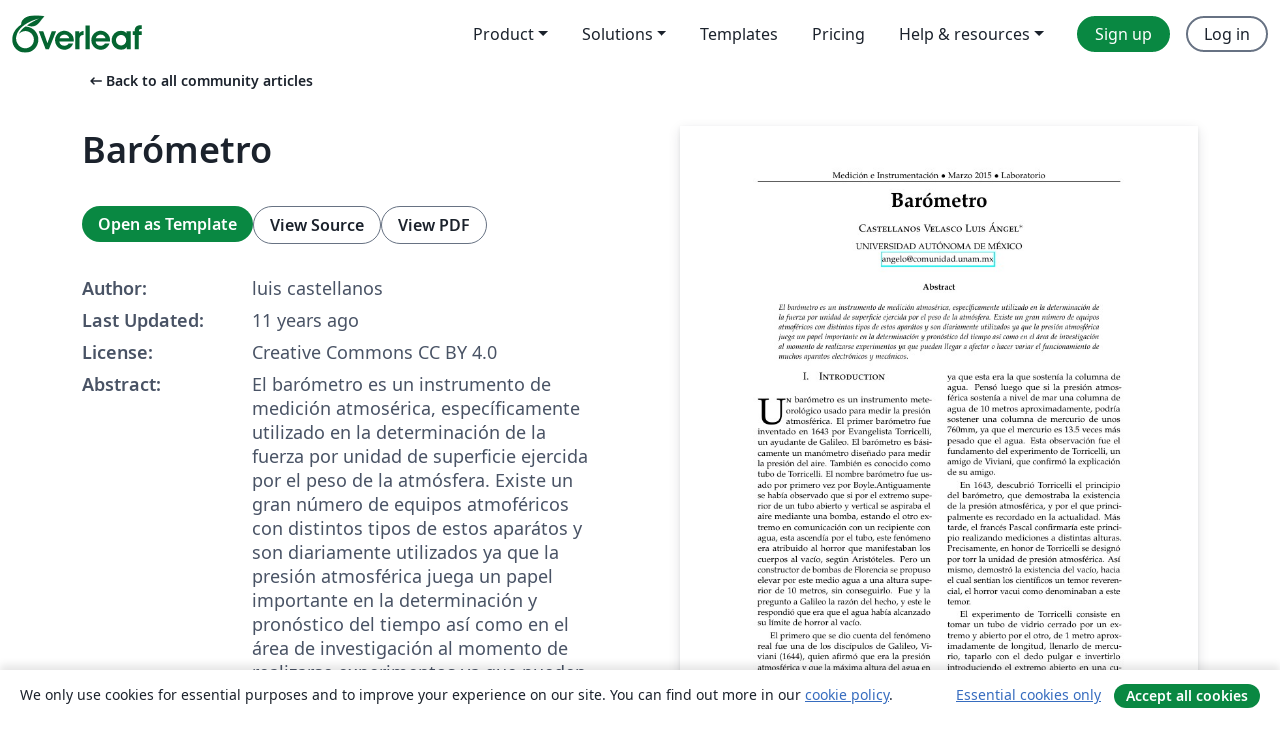

--- FILE ---
content_type: text/html; charset=utf-8
request_url: https://www.overleaf.com/articles/barometro/jbfzcgkbpkrh
body_size: 17669
content:
<!DOCTYPE html><html lang="en"><head><title translate="no">Barómetro - Overleaf, Online LaTeX Editor</title><meta name="twitter:title" content="Barómetro"><meta name="og:title" content="Barómetro"><meta name="description" content="El barómetro es un instrumento de medición atmosérica, específicamente utilizado en la determinación de la fuerza por unidad de superficie ejercida por el pe..."><meta itemprop="description" content="El barómetro es un instrumento de medición atmosérica, específicamente utilizado en la determinación de la fuerza por unidad de superficie ejercida por el pe..."><meta itemprop="image" content="https://writelatex.s3.amazonaws.com/published_ver/1658.jpeg?X-Amz-Expires=14400&amp;X-Amz-Date=20260114T175159Z&amp;X-Amz-Algorithm=AWS4-HMAC-SHA256&amp;X-Amz-Credential=AKIAWJBOALPNFPV7PVH5/20260114/us-east-1/s3/aws4_request&amp;X-Amz-SignedHeaders=host&amp;X-Amz-Signature=c461834c0f55dbfd62f0e98fc02389115a30fb20c502cf8214bbde9582bfaa8b"><meta name="image" content="https://writelatex.s3.amazonaws.com/published_ver/1658.jpeg?X-Amz-Expires=14400&amp;X-Amz-Date=20260114T175159Z&amp;X-Amz-Algorithm=AWS4-HMAC-SHA256&amp;X-Amz-Credential=AKIAWJBOALPNFPV7PVH5/20260114/us-east-1/s3/aws4_request&amp;X-Amz-SignedHeaders=host&amp;X-Amz-Signature=c461834c0f55dbfd62f0e98fc02389115a30fb20c502cf8214bbde9582bfaa8b"><meta itemprop="name" content="Overleaf, the Online LaTeX Editor"><meta name="twitter:card" content="summary"><meta name="twitter:site" content="@overleaf"><meta name="twitter:description" content="An online LaTeX editor that’s easy to use. No installation, real-time collaboration, version control, hundreds of LaTeX templates, and more."><meta name="twitter:image" content="https://cdn.overleaf.com/img/ol-brand/overleaf_og_logo.png"><meta property="fb:app_id" content="400474170024644"><meta property="og:description" content="An online LaTeX editor that’s easy to use. No installation, real-time collaboration, version control, hundreds of LaTeX templates, and more."><meta property="og:image" content="https://cdn.overleaf.com/img/ol-brand/overleaf_og_logo.png"><meta property="og:type" content="website"><meta name="viewport" content="width=device-width, initial-scale=1.0, user-scalable=yes"><link rel="icon" sizes="32x32" href="https://cdn.overleaf.com/favicon-32x32.png"><link rel="icon" sizes="16x16" href="https://cdn.overleaf.com/favicon-16x16.png"><link rel="icon" href="https://cdn.overleaf.com/favicon.svg" type="image/svg+xml"><link rel="apple-touch-icon" href="https://cdn.overleaf.com/apple-touch-icon.png"><link rel="mask-icon" href="https://cdn.overleaf.com/mask-favicon.svg" color="#046530"><link rel="canonical" href="https://www.overleaf.com/articles/barometro/jbfzcgkbpkrh"><link rel="manifest" href="https://cdn.overleaf.com/web.sitemanifest"><link rel="stylesheet" href="https://cdn.overleaf.com/stylesheets/main-style-9424680c3249e8ee7e0f.css" id="main-stylesheet"><link rel="alternate" href="https://www.overleaf.com/articles/barometro/jbfzcgkbpkrh" hreflang="en"><link rel="alternate" href="https://cs.overleaf.com/articles/barometro/jbfzcgkbpkrh" hreflang="cs"><link rel="alternate" href="https://es.overleaf.com/articles/barometro/jbfzcgkbpkrh" hreflang="es"><link rel="alternate" href="https://pt.overleaf.com/articles/barometro/jbfzcgkbpkrh" hreflang="pt"><link rel="alternate" href="https://fr.overleaf.com/articles/barometro/jbfzcgkbpkrh" hreflang="fr"><link rel="alternate" href="https://de.overleaf.com/articles/barometro/jbfzcgkbpkrh" hreflang="de"><link rel="alternate" href="https://sv.overleaf.com/articles/barometro/jbfzcgkbpkrh" hreflang="sv"><link rel="alternate" href="https://tr.overleaf.com/articles/barometro/jbfzcgkbpkrh" hreflang="tr"><link rel="alternate" href="https://it.overleaf.com/articles/barometro/jbfzcgkbpkrh" hreflang="it"><link rel="alternate" href="https://cn.overleaf.com/articles/barometro/jbfzcgkbpkrh" hreflang="zh-CN"><link rel="alternate" href="https://no.overleaf.com/articles/barometro/jbfzcgkbpkrh" hreflang="no"><link rel="alternate" href="https://ru.overleaf.com/articles/barometro/jbfzcgkbpkrh" hreflang="ru"><link rel="alternate" href="https://da.overleaf.com/articles/barometro/jbfzcgkbpkrh" hreflang="da"><link rel="alternate" href="https://ko.overleaf.com/articles/barometro/jbfzcgkbpkrh" hreflang="ko"><link rel="alternate" href="https://ja.overleaf.com/articles/barometro/jbfzcgkbpkrh" hreflang="ja"><link rel="preload" href="https://cdn.overleaf.com/js/en-json-ddc44f33ae7192a90d66.js" as="script" nonce="DO3cZwOiDHDY8TQg1REvGw=="><script type="text/javascript" nonce="DO3cZwOiDHDY8TQg1REvGw==" id="ga-loader" data-ga-token="UA-112092690-1" data-ga-token-v4="G-RV4YBCCCWJ" data-cookie-domain=".overleaf.com" data-session-analytics-id="993090a0-9900-41f2-97db-4ea71a9b98b7">var gaSettings = document.querySelector('#ga-loader').dataset;
var gaid = gaSettings.gaTokenV4;
var gaToken = gaSettings.gaToken;
var cookieDomain = gaSettings.cookieDomain;
var sessionAnalyticsId = gaSettings.sessionAnalyticsId;
if(gaid) {
    var additionalGaConfig = sessionAnalyticsId ? { 'user_id': sessionAnalyticsId } : {};
    window.dataLayer = window.dataLayer || [];
    function gtag(){
        dataLayer.push(arguments);
    }
    gtag('js', new Date());
    gtag('config', gaid, { 'anonymize_ip': true, ...additionalGaConfig });
}
if (gaToken) {
    window.ga = window.ga || function () {
        (window.ga.q = window.ga.q || []).push(arguments);
    }, window.ga.l = 1 * new Date();
}
var loadGA = window.olLoadGA = function() {
    if (gaid) {
        var s = document.createElement('script');
        s.setAttribute('async', 'async');
        s.setAttribute('src', 'https://www.googletagmanager.com/gtag/js?id=' + gaid);
        document.querySelector('head').append(s);
    } 
    if (gaToken) {
        (function(i,s,o,g,r,a,m){i['GoogleAnalyticsObject']=r;i[r]=i[r]||function(){
        (i[r].q=i[r].q||[]).push(arguments)},i[r].l=1*new Date();a=s.createElement(o),
        m=s.getElementsByTagName(o)[0];a.async=1;a.src=g;m.parentNode.insertBefore(a,m)
        })(window,document,'script','//www.google-analytics.com/analytics.js','ga');
        ga('create', gaToken, cookieDomain.replace(/^\./, ""));
        ga('set', 'anonymizeIp', true);
        if (sessionAnalyticsId) {
            ga('set', 'userId', sessionAnalyticsId);
        }
        ga('send', 'pageview');
    }
};
// Check if consent given (features/cookie-banner)
var oaCookie = document.cookie.split('; ').find(function(cookie) {
    return cookie.startsWith('oa=');
});
if(oaCookie) {
    var oaCookieValue = oaCookie.split('=')[1];
    if(oaCookieValue === '1') {
        loadGA();
    }
}
</script><meta name="ol-csrfToken" content="jXmdRJyE-9wnvGzHhrY9BwJ6RIQUn_D_Plxo"><meta name="ol-baseAssetPath" content="https://cdn.overleaf.com/"><meta name="ol-mathJaxPath" content="/js/libs/mathjax-3.2.2/es5/tex-svg-full.js"><meta name="ol-dictionariesRoot" content="/js/dictionaries/0.0.3/"><meta name="ol-usersEmail" content=""><meta name="ol-ab" data-type="json" content="{}"><meta name="ol-user_id"><meta name="ol-i18n" data-type="json" content="{&quot;currentLangCode&quot;:&quot;en&quot;}"><meta name="ol-ExposedSettings" data-type="json" content="{&quot;isOverleaf&quot;:true,&quot;appName&quot;:&quot;Overleaf&quot;,&quot;adminEmail&quot;:&quot;support@overleaf.com&quot;,&quot;dropboxAppName&quot;:&quot;Overleaf&quot;,&quot;ieeeBrandId&quot;:15,&quot;hasAffiliationsFeature&quot;:true,&quot;hasSamlFeature&quot;:true,&quot;samlInitPath&quot;:&quot;/saml/ukamf/init&quot;,&quot;hasLinkUrlFeature&quot;:true,&quot;hasLinkedProjectFileFeature&quot;:true,&quot;hasLinkedProjectOutputFileFeature&quot;:true,&quot;siteUrl&quot;:&quot;https://www.overleaf.com&quot;,&quot;emailConfirmationDisabled&quot;:false,&quot;maxEntitiesPerProject&quot;:2000,&quot;maxUploadSize&quot;:52428800,&quot;projectUploadTimeout&quot;:120000,&quot;recaptchaSiteKey&quot;:&quot;6LebiTwUAAAAAMuPyjA4pDA4jxPxPe2K9_ndL74Q&quot;,&quot;recaptchaDisabled&quot;:{&quot;invite&quot;:true,&quot;login&quot;:false,&quot;passwordReset&quot;:false,&quot;register&quot;:false,&quot;addEmail&quot;:false},&quot;textExtensions&quot;:[&quot;tex&quot;,&quot;latex&quot;,&quot;sty&quot;,&quot;cls&quot;,&quot;bst&quot;,&quot;bib&quot;,&quot;bibtex&quot;,&quot;txt&quot;,&quot;tikz&quot;,&quot;mtx&quot;,&quot;rtex&quot;,&quot;md&quot;,&quot;asy&quot;,&quot;lbx&quot;,&quot;bbx&quot;,&quot;cbx&quot;,&quot;m&quot;,&quot;lco&quot;,&quot;dtx&quot;,&quot;ins&quot;,&quot;ist&quot;,&quot;def&quot;,&quot;clo&quot;,&quot;ldf&quot;,&quot;rmd&quot;,&quot;lua&quot;,&quot;gv&quot;,&quot;mf&quot;,&quot;yml&quot;,&quot;yaml&quot;,&quot;lhs&quot;,&quot;mk&quot;,&quot;xmpdata&quot;,&quot;cfg&quot;,&quot;rnw&quot;,&quot;ltx&quot;,&quot;inc&quot;],&quot;editableFilenames&quot;:[&quot;latexmkrc&quot;,&quot;.latexmkrc&quot;,&quot;makefile&quot;,&quot;gnumakefile&quot;],&quot;validRootDocExtensions&quot;:[&quot;tex&quot;,&quot;Rtex&quot;,&quot;ltx&quot;,&quot;Rnw&quot;],&quot;fileIgnorePattern&quot;:&quot;**/{{__MACOSX,.git,.texpadtmp,.R}{,/**},.!(latexmkrc),*.{dvi,aux,log,toc,out,pdfsync,synctex,synctex(busy),fdb_latexmk,fls,nlo,ind,glo,gls,glg,bbl,blg,doc,docx,gz,swp}}&quot;,&quot;sentryAllowedOriginRegex&quot;:&quot;^(https://[a-z]+\\\\.overleaf.com|https://cdn.overleaf.com|https://compiles.overleafusercontent.com)/&quot;,&quot;sentryDsn&quot;:&quot;https://4f0989f11cb54142a5c3d98b421b930a@app.getsentry.com/34706&quot;,&quot;sentryEnvironment&quot;:&quot;production&quot;,&quot;sentryRelease&quot;:&quot;2f36587557b6cbfbd8b6ba0ccfc49564dbcabf79&quot;,&quot;hotjarId&quot;:&quot;5148484&quot;,&quot;hotjarVersion&quot;:&quot;6&quot;,&quot;enableSubscriptions&quot;:true,&quot;gaToken&quot;:&quot;UA-112092690-1&quot;,&quot;gaTokenV4&quot;:&quot;G-RV4YBCCCWJ&quot;,&quot;propensityId&quot;:&quot;propensity-001384&quot;,&quot;cookieDomain&quot;:&quot;.overleaf.com&quot;,&quot;templateLinks&quot;:[{&quot;name&quot;:&quot;Journal articles&quot;,&quot;url&quot;:&quot;/gallery/tagged/academic-journal&quot;,&quot;trackingKey&quot;:&quot;academic-journal&quot;},{&quot;name&quot;:&quot;Books&quot;,&quot;url&quot;:&quot;/gallery/tagged/book&quot;,&quot;trackingKey&quot;:&quot;book&quot;},{&quot;name&quot;:&quot;Formal letters&quot;,&quot;url&quot;:&quot;/gallery/tagged/formal-letter&quot;,&quot;trackingKey&quot;:&quot;formal-letter&quot;},{&quot;name&quot;:&quot;Assignments&quot;,&quot;url&quot;:&quot;/gallery/tagged/homework&quot;,&quot;trackingKey&quot;:&quot;homework-assignment&quot;},{&quot;name&quot;:&quot;Posters&quot;,&quot;url&quot;:&quot;/gallery/tagged/poster&quot;,&quot;trackingKey&quot;:&quot;poster&quot;},{&quot;name&quot;:&quot;Presentations&quot;,&quot;url&quot;:&quot;/gallery/tagged/presentation&quot;,&quot;trackingKey&quot;:&quot;presentation&quot;},{&quot;name&quot;:&quot;Reports&quot;,&quot;url&quot;:&quot;/gallery/tagged/report&quot;,&quot;trackingKey&quot;:&quot;lab-report&quot;},{&quot;name&quot;:&quot;CVs and résumés&quot;,&quot;url&quot;:&quot;/gallery/tagged/cv&quot;,&quot;trackingKey&quot;:&quot;cv&quot;},{&quot;name&quot;:&quot;Theses&quot;,&quot;url&quot;:&quot;/gallery/tagged/thesis&quot;,&quot;trackingKey&quot;:&quot;thesis&quot;},{&quot;name&quot;:&quot;view_all&quot;,&quot;url&quot;:&quot;/latex/templates&quot;,&quot;trackingKey&quot;:&quot;view-all&quot;}],&quot;labsEnabled&quot;:true,&quot;wikiEnabled&quot;:true,&quot;templatesEnabled&quot;:true,&quot;cioWriteKey&quot;:&quot;2530db5896ec00db632a&quot;,&quot;cioSiteId&quot;:&quot;6420c27bb72163938e7d&quot;,&quot;linkedInInsightsPartnerId&quot;:&quot;7472905&quot;}"><meta name="ol-splitTestVariants" data-type="json" content="{&quot;hotjar-marketing&quot;:&quot;default&quot;}"><meta name="ol-splitTestInfo" data-type="json" content="{&quot;hotjar-marketing&quot;:{&quot;phase&quot;:&quot;release&quot;,&quot;badgeInfo&quot;:{&quot;tooltipText&quot;:&quot;&quot;,&quot;url&quot;:&quot;&quot;}}}"><meta name="ol-algolia" data-type="json" content="{&quot;appId&quot;:&quot;SK53GL4JLY&quot;,&quot;apiKey&quot;:&quot;9ac63d917afab223adbd2cd09ad0eb17&quot;,&quot;indexes&quot;:{&quot;wiki&quot;:&quot;learn-wiki&quot;,&quot;gallery&quot;:&quot;gallery-production&quot;}}"><meta name="ol-isManagedAccount" data-type="boolean"><meta name="ol-shouldLoadHotjar" data-type="boolean"></head><body class="website-redesign" data-theme="default"><a class="skip-to-content" href="#main-content">Skip to content</a><nav class="navbar navbar-default navbar-main navbar-expand-lg website-redesign-navbar" aria-label="Primary"><div class="container-fluid navbar-container"><div class="navbar-header"><a class="navbar-brand" href="/" aria-label="Overleaf"><div class="navbar-logo"></div></a></div><button class="navbar-toggler collapsed" id="navbar-toggle-btn" type="button" data-bs-toggle="collapse" data-bs-target="#navbar-main-collapse" aria-controls="navbar-main-collapse" aria-expanded="false" aria-label="Toggle Navigation"><span class="material-symbols" aria-hidden="true" translate="no">menu</span></button><div class="navbar-collapse collapse" id="navbar-main-collapse"><ul class="nav navbar-nav navbar-right ms-auto" role="menubar"><!-- loop over header_extras--><li class="dropdown subdued" role="none"><button class="dropdown-toggle" aria-haspopup="true" aria-expanded="false" data-bs-toggle="dropdown" role="menuitem" event-tracking="menu-expand" event-tracking-mb="true" event-tracking-trigger="click" event-segmentation="{&quot;item&quot;:&quot;product&quot;,&quot;location&quot;:&quot;top-menu&quot;}">Product</button><ul class="dropdown-menu dropdown-menu-end" role="menu"><li role="none"><a class="dropdown-item" role="menuitem" href="/about/features-overview" event-tracking="menu-click" event-tracking-mb="true" event-tracking-trigger="click" event-segmentation='{"item":"premium-features","location":"top-menu"}'>Features</a></li><li role="none"><a class="dropdown-item" role="menuitem" href="/about/ai-features" event-tracking="menu-click" event-tracking-mb="true" event-tracking-trigger="click" event-segmentation='{"item":"ai-features","location":"top-menu"}'>AI</a></li></ul></li><li class="dropdown subdued" role="none"><button class="dropdown-toggle" aria-haspopup="true" aria-expanded="false" data-bs-toggle="dropdown" role="menuitem" event-tracking="menu-expand" event-tracking-mb="true" event-tracking-trigger="click" event-segmentation="{&quot;item&quot;:&quot;solutions&quot;,&quot;location&quot;:&quot;top-menu&quot;}">Solutions</button><ul class="dropdown-menu dropdown-menu-end" role="menu"><li role="none"><a class="dropdown-item" role="menuitem" href="/for/enterprises" event-tracking="menu-click" event-tracking-mb="true" event-tracking-trigger="click" event-segmentation='{"item":"enterprises","location":"top-menu"}'>For business</a></li><li role="none"><a class="dropdown-item" role="menuitem" href="/for/universities" event-tracking="menu-click" event-tracking-mb="true" event-tracking-trigger="click" event-segmentation='{"item":"universities","location":"top-menu"}'>For universities</a></li><li role="none"><a class="dropdown-item" role="menuitem" href="/for/government" event-tracking="menu-click" event-tracking-mb="true" event-tracking-trigger="click" event-segmentation='{"item":"government","location":"top-menu"}'>For government</a></li><li role="none"><a class="dropdown-item" role="menuitem" href="/for/publishers" event-tracking="menu-click" event-tracking-mb="true" event-tracking-trigger="click" event-segmentation='{"item":"publishers","location":"top-menu"}'>For publishers</a></li><li role="none"><a class="dropdown-item" role="menuitem" href="/about/customer-stories" event-tracking="menu-click" event-tracking-mb="true" event-tracking-trigger="click" event-segmentation='{"item":"customer-stories","location":"top-menu"}'>Customer stories</a></li></ul></li><li class="subdued" role="none"><a class="nav-link subdued" role="menuitem" href="/latex/templates" event-tracking="menu-click" event-tracking-mb="true" event-tracking-trigger="click" event-segmentation='{"item":"templates","location":"top-menu"}'>Templates</a></li><li class="subdued" role="none"><a class="nav-link subdued" role="menuitem" href="/user/subscription/plans" event-tracking="menu-click" event-tracking-mb="true" event-tracking-trigger="click" event-segmentation='{"item":"pricing","location":"top-menu"}'>Pricing</a></li><li class="dropdown subdued nav-item-help" role="none"><button class="dropdown-toggle" aria-haspopup="true" aria-expanded="false" data-bs-toggle="dropdown" role="menuitem" event-tracking="menu-expand" event-tracking-mb="true" event-tracking-trigger="click" event-segmentation="{&quot;item&quot;:&quot;help-and-resources&quot;,&quot;location&quot;:&quot;top-menu&quot;}">Help & resources</button><ul class="dropdown-menu dropdown-menu-end" role="menu"><li role="none"><a class="dropdown-item" role="menuitem" href="/learn" event-tracking="menu-click" event-tracking-mb="true" event-tracking-trigger="click" event-segmentation='{"item":"learn","location":"top-menu"}'>Documentation</a></li><li role="none"><a class="dropdown-item" role="menuitem" href="/for/community/resources" event-tracking="menu-click" event-tracking-mb="true" event-tracking-trigger="click" event-segmentation='{"item":"help-guides","location":"top-menu"}'>Help guides</a></li><li role="none"><a class="dropdown-item" role="menuitem" href="/about/why-latex" event-tracking="menu-click" event-tracking-mb="true" event-tracking-trigger="click" event-segmentation='{"item":"why-latex","location":"top-menu"}'>Why LaTeX?</a></li><li role="none"><a class="dropdown-item" role="menuitem" href="/blog" event-tracking="menu-click" event-tracking-mb="true" event-tracking-trigger="click" event-segmentation='{"item":"blog","location":"top-menu"}'>Blog</a></li><li role="none"><a class="dropdown-item" role="menuitem" data-ol-open-contact-form-modal="contact-us" data-bs-target="#contactUsModal" href data-bs-toggle="modal" event-tracking="menu-click" event-tracking-mb="true" event-tracking-trigger="click" event-segmentation='{"item":"contact","location":"top-menu"}'><span>Contact us</span></a></li></ul></li><!-- logged out--><!-- register link--><li class="primary" role="none"><a class="nav-link" role="menuitem" href="/register" event-tracking="menu-click" event-tracking-action="clicked" event-tracking-trigger="click" event-tracking-mb="true" event-segmentation='{"page":"/articles/barometro/jbfzcgkbpkrh","item":"register","location":"top-menu"}'>Sign up</a></li><!-- login link--><li role="none"><a class="nav-link" role="menuitem" href="/login" event-tracking="menu-click" event-tracking-action="clicked" event-tracking-trigger="click" event-tracking-mb="true" event-segmentation='{"page":"/articles/barometro/jbfzcgkbpkrh","item":"login","location":"top-menu"}'>Log in</a></li><!-- projects link and account menu--></ul></div></div></nav><main class="gallery content content-page" id="main-content"><div class="container"><div class="row previous-page-link-container"><div class="col-lg-6"><a class="previous-page-link" href="/articles"><span class="material-symbols material-symbols-rounded" aria-hidden="true" translate="no">arrow_left_alt</span>Back to all community articles</a></div></div><div class="row"><div class="col-md-6 template-item-left-section"><div class="row"><div class="col-md-12"><div class="gallery-item-title"><h1 class="h2">Barómetro</h1></div></div></div><div class="row cta-links-container"><div class="col-md-12 cta-links"><a class="btn btn-primary cta-link" href="/project/new/template/1658?id=2450119&amp;mainFile=article_2.tex&amp;templateName=Bar%C3%B3metro&amp;texImage=texlive-full%3A2025.1" event-tracking-mb="true" event-tracking="gallery-open-template" event-tracking-trigger="click">Open as Template</a><button class="btn btn-secondary cta-link" data-bs-toggle="modal" data-bs-target="#modalViewSource" event-tracking-mb="true" event-tracking="gallery-view-source" event-tracking-trigger="click">View Source</button><a class="btn btn-secondary cta-link" href="/articles/barometro/jbfzcgkbpkrh.pdf" target="_blank" event-tracking-mb="true" event-tracking="gallery-download-pdf" event-tracking-trigger="click">View PDF</a></div></div><div class="template-details-container"><div class="template-detail"><div><b>Author:</b></div><div>luis castellanos</div></div><div class="template-detail"><div><b>Last Updated:</b></div><div><span data-bs-toggle="tooltip" data-bs-placement="bottom" data-timestamp-for-title="1427536406">11 years ago</span></div></div><div class="template-detail"><div><b>License:</b></div><div>Creative Commons CC BY 4.0</div></div><div class="template-detail"><div><b>Abstract:</b></div><div class="gallery-abstract" data-ol-mathjax>El barómetro es un instrumento de medición atmosérica, específicamente utilizado en la determinación de la fuerza por unidad de superficie ejercida por el peso de la atmósfera. Existe un gran número de equipos atmoféricos con distintos tipos de estos aparátos y son diariamente utilizados ya que la presión atmosférica juega un papel importante en la determinación y pronóstico del tiempo así como en el área de investigación al momento de realizarse experimentos ya que pueden llegar a afectar o hacer variar el funcionamiento de muchos aparatos electrónicos y mecánicos.</div></div><div class="template-detail tags"><div><b>Tags:</b></div><div><div class="badge-link-list"><a class="badge-link badge-link-light" href="/gallery/tagged/physics"><span class="badge text-dark bg-light"><span class="badge-content" data-badge-tooltip data-bs-placement="bottom" data-bs-title="Physics">Physics</span></span></a><a class="badge-link badge-link-light" href="/gallery/tagged/spanish"><span class="badge text-dark bg-light"><span class="badge-content" data-badge-tooltip data-bs-placement="bottom" data-bs-title="Spanish">Spanish</span></span></a><a class="badge-link badge-link-light" href="/gallery/tagged/twocolumn"><span class="badge text-dark bg-light"><span class="badge-content" data-badge-tooltip data-bs-placement="bottom" data-bs-title="Two-column">Two-column</span></span></a><a class="badge-link badge-link-light" href="/gallery/tagged/unam"><span class="badge text-dark bg-light"><span class="badge-content" data-badge-tooltip data-bs-placement="bottom" data-bs-title="Universidad Nacional Autónoma de México">Universidad Nacional Autónoma de México</span></span></a></div></div></div></div></div><div class="col-md-6 template-item-right-section"><div class="entry"><div class="row"><div class="col-md-12"><div class="gallery-large-pdf-preview"><img src="https://writelatex.s3.amazonaws.com/published_ver/1658.jpeg?X-Amz-Expires=14400&amp;X-Amz-Date=20260114T175159Z&amp;X-Amz-Algorithm=AWS4-HMAC-SHA256&amp;X-Amz-Credential=AKIAWJBOALPNFPV7PVH5/20260114/us-east-1/s3/aws4_request&amp;X-Amz-SignedHeaders=host&amp;X-Amz-Signature=c461834c0f55dbfd62f0e98fc02389115a30fb20c502cf8214bbde9582bfaa8b" alt="Barómetro"></div></div></div></div></div></div><div class="row section-row"><div class="col-md-12"><div class="begin-now-card"><div class="card card-pattern"><div class="card-body"><p class="dm-mono"><span class="font-size-display-xs"><span class="text-purple-bright">\begin</span><wbr><span class="text-green-bright">{</span><span>now</span><span class="text-green-bright">}</span></span></p><p>Discover why over 20 million people worldwide trust Overleaf with their work.</p><p class="card-links"><a class="btn btn-primary card-link" href="/register">Sign up for free</a><a class="btn card-link btn-secondary" href="/user/subscription/plans">Explore all plans</a></p></div></div></div></div></div></div></main><div class="modal fade" id="modalViewSource" tabindex="-1" role="dialog" aria-labelledby="modalViewSourceTitle" aria-hidden="true"><div class="modal-dialog" role="document"><div class="modal-content"><div class="modal-header"><h3 class="modal-title" id="modalViewSourceTitle">Source</h3><button class="btn-close" type="button" data-bs-dismiss="modal" aria-label="Close"></button></div><div class="modal-body"><pre><code>%%%%%%%%%%%%%%%%%%%%%%%%%%%%%%%%%%%%%%%%%
% Journal Article
% LaTeX Template
% Version 1.3 (9/9/13)
%
% This template has been downloaded from:
% http://www.LaTeXTemplates.com
%
% Original author:
% Frits Wenneker (http://www.howtotex.com)
%
% License:
% CC BY-NC-SA 3.0 (http://creativecommons.org/licenses/by-nc-sa/3.0/)
%
%%%%%%%%%%%%%%%%%%%%%%%%%%%%%%%%%%%%%%%%%

%----------------------------------------------------------------------------------------
%	PACKAGES AND OTHER DOCUMENT CONFIGURATIONS
%----------------------------------------------------------------------------------------

\documentclass[twoside]{article}

\usepackage{lipsum} % Package to generate dummy text throughout this template

\usepackage[sc]{mathpazo} % Use the Palatino font
\usepackage[T1]{fontenc} % Use 8-bit encoding that has 256 glyphs
\linespread{1.05} % Line spacing - Palatino needs more space between lines
\usepackage{microtype} % Slightly tweak font spacing for aesthetics

\usepackage[hmarginratio=1:1,top=32mm,columnsep=20pt]{geometry} % Document margins
\usepackage{multicol} % Used for the two-column layout of the document
\usepackage[hang, small,labelfont=bf,up,textfont=it,up]{caption} % Custom captions under/above floats in tables or figures
\usepackage{booktabs} % Horizontal rules in tables
\usepackage{float} % Required for tables and figures in the multi-column environment - they need to be placed in specific locations with the [H] (e.g. \begin{table}[H])
\usepackage{hyperref} % For hyperlinks in the PDF

\usepackage{lettrine} % The lettrine is the first enlarged letter at the beginning of the text
\usepackage{paralist} % Used for the compactitem environment which makes bullet points with less space between them

\usepackage{abstract} % Allows abstract customization
\renewcommand{\abstractnamefont}{\normalfont\bfseries} % Set the &quot;Abstract&quot; text to bold
\renewcommand{\abstracttextfont}{\normalfont\small\itshape} % Set the abstract itself to small italic text

\usepackage{titlesec} % Allows customization of titles
\usepackage[utf8]{inputenc}
\renewcommand\thesection{\Roman{section}} % Roman numerals for the sections
\renewcommand\thesubsection{\Roman{subsection}} % Roman numerals for subsections
\titleformat{\section}[block]{\large\scshape\centering}{\thesection.}{1em}{} % Change the look of the section titles
\titleformat{\subsection}[block]{\large}{\thesubsection.}{1em}{} % Change the look of the section titles

\usepackage{fancyhdr} % Headers and footers
\pagestyle{fancy} % All pages have headers and footers
\fancyhead{} % Blank out the default header
\fancyfoot{} % Blank out the default footer
\fancyhead[C]{Medición e Instrumentación $\bullet$ Marzo 2015 $\bullet$ Laboratorio} % Custom header text
\fancyfoot[RO,LE]{\thepage} % Custom footer text

%----------------------------------------------------------------------------------------
%	TITLE SECTION
%----------------------------------------------------------------------------------------

\title{\vspace{-15mm}\fontsize{24pt}{10pt}\selectfont\textbf{Barómetro}} % Article title 

\author{
\large
\textsc{Castellanos Velasco Luis Ángel}\thanks{Para enviar comentario y sugerencias sobre ésta investigación}\\[2mm] % Your name
\normalsize UNIVERSIDAD AUTÓNOMA DE MÉXICO \\ % Your institution
\normalsize \href{mailto:angelo@comunidad.unam.mx}{angelo@comunidad.unam.mx} % Your email address
\vspace{-5mm}
}
\date{}

%----------------------------------------------------------------------------------------

\begin{document}

\maketitle % Insert title

\thispagestyle{fancy} % All pages have headers and footers

%----------------------------------------------------------------------------------------
%	ABSTRACT
%----------------------------------------------------------------------------------------

\begin{abstract}

\noindent El barómetro es un instrumento de medición atmosérica, específicamente utilizado en la determinación de la fuerza por unidad de superficie ejercida por el peso de la atmósfera. Existe un gran número de equipos atmoféricos con distintos tipos de estos aparátos y son diariamente utilizados ya que la presión atmosférica juega un papel importante en la determinación y pronóstico del tiempo así como en el área de investigación al momento de realizarse experimentos ya que pueden llegar a afectar o hacer variar el funcionamiento de muchos aparatos electrónicos y mecánicos.

\end{abstract}

%----------------------------------------------------------------------------------------
%	ARTICLE CONTENTS
%----------------------------------------------------------------------------------------

\begin{multicols}{2} % Two-column layout throughout the main article text

\section{Introduction}

\lettrine[nindent=0em,lines=3]{U}n barómetro es un instrumento meteorológico usado para medir la presión atmosférica. El primer barómetro fue inventado en 1643 por Evangelista Torricelli, un ayudante de Galileo. El barómetro es básicamente un manómetro diseñado para medir la presión del aire. También es conocido como tubo de Torricelli. El nombre barómetro fue usado por primero vez por Boyle.Antiguamente se había observado que si por el extremo superior de un tubo abierto y vertical se aspiraba el aire mediante una bomba, estando el otro extremo en comunicación con un recipiente con agua, esta ascendía por el tubo, este fenómeno era atribuido al horror que manifestaban los cuerpos al vacío, según Aristóteles. Pero un constructor de bombas de Florencia se propuso elevar por este medio agua a una altura superior de 10 metros, sin conseguirlo. Fue y la pregunto a Galileo la razón del hecho, y este le respondió que era que el agua había alcanzado su límite de horror al vacío.


El primero que se dio cuenta del fenómeno real fue una de los discípulos de Galileo, Viviani (1644), quien afirmó que era la presión atmosférica y que la máxima altura del agua en un tubo vertical cerrado, suficientemente largo, y en cuya parte superior se hiciera vacío, debía exactamente medir la presión atmosférica, ya que esta era la que sostenía la columna de agua. Pensó luego que si la presión atmosférica sostenía a nivel de mar una columna de agua de 10 metros aproximadamente, podría sostener una columna de mercurio de unos 760mm, ya que el mercurio es 13.5 veces más pesado que el agua. Esta observación fue el fundamento del experimento de Torricelli, un amigo de Viviani, que confirmó la explicación de su amigo.

En 1643, descubrió Torricelli el principio del barómetro, que demostraba la existencia de la presión atmosférica, y por el que principalmente es recordado en la actualidad. Más tarde, el francés Pascal confirmaría este principio realizando mediciones a distintas alturas. Precisamente, en honor de Torricelli se designó por torr la unidad de presión atmosférica. Así mismo, demostró la existencia del vacío, hacia el cual sentían los científicos un temor reverencial, el horror vacui como denominaban a este temor.


El experimento de Torricelli consiste en tomar un tubo de vidrio cerrado por un extremo y abierto por el otro, de 1 metro aproximadamente de longitud, llenarlo de mercurio, taparlo con el dedo pulgar e invertirlo introduciendo el extremo abierto en una cubeta con mercurio. Luego si el tubo se coloca verticalmente, la altura de la columna de mercurio de la cubeta es aproximadamente cerca de la altura del nivel del mar de 760mm apareciendo en la parte superior del tubo el llamado vacío de Torricelli, que realmente es un espacio llenado por vapor de mercurio a muy baja tensión.


Torricelli observó que la altura de la columna variaba, lo que explico la variación de la presión atmosférica.


%------------------------------------------------

\section{Principio de Funcionamiento y estructura}
Actualmente existen varios tipos de Barómetros. Según los fines del instituto o experimento a realizarse uno es ocupado o no, así mismo, la tecnología y el presupueto disponible, varía su construcción y manufactura. A continuación los nombramos:\\


\begin{compactitem}
\item Barómetro de Mercurio:
Está formado por un tubo de vidrio de unos 850 mm de altura, cerrado por elextremo superior y abierto por el inferior. Cuando el tubo se llena de mercurio yse coloca el extremo abierto en un recipiente lleno del mismo líquido, el niveldel tubo cae hasta una altura de unos 760 mm por encima del nivel delrecipiente y deja un vacío casi perfecto en la parte superior del tubo, estando alnivel del mar y en condiciones normales. Las variaciones de la presiónatmosférica hacen que el líquido del tubo suba o baje ligeramente. La lecturade un barómetro de mercurio puede tener una precisión de hasta 0,1 mm.\\


\item Barómetro de Fortín:
Compuesto por un tubo de Torricelli que se introduce en el mercurio contenido en una cubeta de vidrio en forma tubular, provista de una base de piel de gamo cuya forma puede ser modificada por medio de un tornillo que se apoya en su centro y que, oportunamente girado, lleva el nivel del mercurio del cilindro a rozar la punta de un pequeño cono de marfil. Así se mantiene un nivel fijo.Este está completamente recubierto de latón, salvo dos ranuras verticales junto al tubo que permiten ver el nivel de mercurio. En la ranura frontal hay una graduación en milímetros y una escala de vernier (nonio) para la lectura de décimas de milímetros.Y en la posterior hay un pequeño espejo para facilitar la visibilidad del nivel.Los barómetros Fortin se usan en laboratorios científicos para las medidas de alta precisión.\\


\item Barómetro Aneroide:
Es un barómetro que no utiliza mercurio. Indica las variaciones de presión atmosférica por las deformaciones más o menos grandes que aquélla hace experimentar a una caja metálica de paredes muy elásticas en cuyo interior se ha hecho el vacío más absoluto. Se gradúa por comparación con un barómetro de mercurio pero sus indicaciones son cada vez más inexactas por causa de la variación de la elasticidad del resorte plástico. Fue inventado por Lucien Vidie en 1843 y es más grande, por lo tanto el barómetro que utiliza mercurio. El principio de funcionamiento es el cambio de tamaño de una cápsula parcialmente evacuada, construida para maximizar el cambio en una dimensión con los cambios en la presión del aire. Los cambios de la longitud de la cápsula se amplifican por medio de un brazo a un dial, que permite mostrar la presión.\\
\
\item Barómetro Holostérico 
 Está formado por un recipiente aplanado, de superficies onduladas en el que se ha logrado una intensa rarefacción antes de cerrarlo; en una de las caras se apoya un resorte que, con las variaciones de presión atmosférica, hace mover un índice por medio de un juego de palancas.Es menos preciso que el Aneroide.



\end{compactitem}


%------------------------------------------------

\section{Mercado y equipos comercializados}

\begin{table}[H]
\caption{Algunos equipos}
\centering
\begin{tabular}{llr}
\toprule
\multicolumn{2}{c}{Barómetro} \\
\cmidrule(r){1-2}
Equipo &amp; Rango hPa&amp; Precio  \\
\midrule
 
Baromería en hPa &amp; 580 - 1040&amp; $998USD$ \\\\
Registrador bar &amp; 10 – 999.9 &amp; $218USD$ \\\\
BARÓMET AB60 &amp; 800-1100&amp;$$\\\\
BARÓMET AB100 &amp;600-1100&amp;\\\\
VAISALA PTB110 &amp;5,6,8,11 (x100)&amp;\\\\
\bottomrule
\end{tabular}
\end{table}

Aquí presentamos mayor detalles de los equipos de la tabla de arriba:\\\\

Barómetro AB 60\\
Fabricante: Ammonit\\
Venta en el interior del armario de conexiones y por separado\\
Sensor de presión piezoeléctrico\\
Intérvalo de medida 800-1100 hPa (mbar)\\
Tensión de salida: 0-5 VDC\\Tensión entrada: 9-32 V\\
Consumo: &lt; 5 mA @ 12 VDC\\
Temperatura de funcionamiento: -40 - 85 C\\
Humedad de funcionamiento: 0-98 po ciento RH\\
Atmósfera: No iónica, no corrosiva\\
Tiempo de respuesta: 10-90 por ciento, typ. 50 ms.\\\\

VAISALA PTB 110\\
Fabricante: Vaisala\\
Intérvalo de medida: 500, 600, 800-1100 hPA\\
Sensor piezoeléctrico: Bajo consumo\\
Medida de diferentes intérvalos
Exactitud:tol.:3 hPa a 20 C;tol.:1 hPa at -20-60 C tol.:1,5 hPa at -40-60 C\\\\
Tensión de salida: 0-2,5 ó 0-5 VDC\\
Consumo: &lt; 4 mA @ 12 VDC\\

%------------------------------------------------

\section{Discusion y Conclusiones}



Actualmente la mayoria de los instrumentos mecánicos de estados del tiempo han sido substituidos por instrumentos electrónicos que registran la presión atmosférica en una computadora. La presión atmosférica puede registrarse y reportarse en muchas unidades diferentes. Según lo mencionado, un barómetro mercurial hace medidas en pulgadas de mercurio (en Hg). Generalmente, esta unidad es de uso general en la aviación en de los E.E.U.U. Libras por pulgada cuadrada (psi) es común en el sistema de unidades inglesas, y el PASCAL (Pa), es el estándar en el sistema métrico (SI). \\\\
Puesto que la presión ejercida por la atmósfera de la Tierra es de gran importancia práctica, algunas veces se expresa en términos de &quot;atmósferas&quot; (atm). Para describir los estados del tiempo se usan el bar y el milibar (mb) para la presión. A menudo escucharás a los metereólogos usar el milibar cuando describen sistemas de estados del tiempo de baja o de alta presión.  En resumen, en el nivel del mar cuando es 0oC, 1 atmósfera = 29.92 en hectogramo = 14.7 psi = 101.325 Pa = 1.013.25 mb = 1.013 bar.\\


\subsection{Conclusión}

Han pasado muchos años desde el descubriento de la medición de la presión. Los avances tecnológicos y en la ciencia han permitido implementar una gran cantidad de nuevos equipos que son más precisos y exactos.Los elementos que constituyen a los barómetros pueden ser tan sensibles como las condiciones requeridas del usuario o fin específico se deseen. El estudio minuciosos de los elementos que contituyen y estructuran al barómetro nos permitiría comprobar los datos de tablas que se presentaron en cuanto a sus rangos de operación.



%----------------------------------------------------------------------------------------
%	REFERENCE LIST
%----------------------------------------------------------------------------------------

\begin{thebibliography}{99} % Bibliography - this is intentionally simple in this template

\bibitem[http://fluidos.eia.edu.co/]{Figueredo:2009dg}

\newblock {\em Fluidos, Carlos Toro s.}

\bibitem[http://www.windows2universe.org/]{Figueredo:2009dg}

\newblock {\em Becca Hatheway}

\bibitem[http://meteorologia.pucp.edu.pe/]{Figueredo:2009dg}

\newblock {\em Hernan Castillo, Pedro Ríos}

\bibitem[http://www.ammonit.com/Manuales]{Figueredo:2009dg}

\newblock {\em Ammonit Measurement GmbH}

 
\end{thebibliography}

%----------------------------------------------------------------------------------------

\end{multicols}

\end{document}</code></pre></div><div class="modal-footer"><button class="btn btn-secondary" type="button" data-bs-dismiss="modal">Close</button></div></div></div></div><footer class="fat-footer hidden-print website-redesign-fat-footer"><div class="fat-footer-container"><div class="fat-footer-sections"><div class="footer-section" id="footer-brand"><a class="footer-brand" href="/" aria-label="Overleaf"></a></div><div class="footer-section"><h2 class="footer-section-heading">About</h2><ul class="list-unstyled"><li><a href="/about">About us</a></li><li><a href="https://digitalscience.pinpointhq.com/">Careers</a></li><li><a href="/blog">Blog</a></li></ul></div><div class="footer-section"><h2 class="footer-section-heading">Solutions</h2><ul class="list-unstyled"><li><a href="/for/enterprises">For business</a></li><li><a href="/for/universities">For universities</a></li><li><a href="/for/government">For government</a></li><li><a href="/for/publishers">For publishers</a></li><li><a href="/about/customer-stories">Customer stories</a></li></ul></div><div class="footer-section"><h2 class="footer-section-heading">Learn</h2><ul class="list-unstyled"><li><a href="/learn/latex/Learn_LaTeX_in_30_minutes">Learn LaTeX in 30 minutes</a></li><li><a href="/latex/templates">Templates</a></li><li><a href="/events/webinars">Webinars</a></li><li><a href="/learn/latex/Tutorials">Tutorials</a></li><li><a href="/learn/latex/Inserting_Images">How to insert images</a></li><li><a href="/learn/latex/Tables">How to create tables</a></li></ul></div><div class="footer-section"><h2 class="footer-section-heading">Pricing</h2><ul class="list-unstyled"><li><a href="/user/subscription/plans?itm_referrer=footer-for-indv">For individuals</a></li><li><a href="/user/subscription/plans?plan=group&amp;itm_referrer=footer-for-groups">For groups and organizations</a></li><li><a href="/user/subscription/plans?itm_referrer=footer-for-students#student-annual">For students</a></li></ul></div><div class="footer-section"><h2 class="footer-section-heading">Get involved</h2><ul class="list-unstyled"><li><a href="https://forms.gle/67PSpN1bLnjGCmPQ9">Let us know what you think</a></li></ul></div><div class="footer-section"><h2 class="footer-section-heading">Help</h2><ul class="list-unstyled"><li><a href="/learn">Documentation </a></li><li><a href="/contact">Contact us </a></li><li><a href="https://status.overleaf.com/">Website status</a></li></ul></div></div><div class="fat-footer-base"><div class="fat-footer-base-section fat-footer-base-meta"><div class="fat-footer-base-item"><div class="fat-footer-base-copyright">© 2026 Overleaf</div><a href="/legal">Privacy and Terms</a><a href="https://www.digital-science.com/security-certifications/">Compliance</a></div><ul class="fat-footer-base-item list-unstyled fat-footer-base-language"><li class="dropdown dropup subdued language-picker" dropdown><button class="btn btn-link btn-inline-link" id="language-picker-toggle" dropdown-toggle data-ol-lang-selector-tooltip data-bs-toggle="dropdown" aria-haspopup="true" aria-expanded="false" aria-label="Select Language" tooltip="Language" title="Language"><span class="material-symbols" aria-hidden="true" translate="no">translate</span>&nbsp;<span class="language-picker-text">English</span></button><ul class="dropdown-menu dropdown-menu-sm-width" role="menu" aria-labelledby="language-picker-toggle"><li class="dropdown-header">Language</li><li class="lng-option"><a class="menu-indent dropdown-item active" href="https://www.overleaf.com/articles/barometro/jbfzcgkbpkrh" role="menuitem" aria-selected="true">English<span class="material-symbols dropdown-item-trailing-icon" aria-hidden="true" translate="no">check</span></a></li><li class="lng-option"><a class="menu-indent dropdown-item" href="https://cs.overleaf.com/articles/barometro/jbfzcgkbpkrh" role="menuitem" aria-selected="false">Čeština</a></li><li class="lng-option"><a class="menu-indent dropdown-item" href="https://es.overleaf.com/articles/barometro/jbfzcgkbpkrh" role="menuitem" aria-selected="false">Español</a></li><li class="lng-option"><a class="menu-indent dropdown-item" href="https://pt.overleaf.com/articles/barometro/jbfzcgkbpkrh" role="menuitem" aria-selected="false">Português</a></li><li class="lng-option"><a class="menu-indent dropdown-item" href="https://fr.overleaf.com/articles/barometro/jbfzcgkbpkrh" role="menuitem" aria-selected="false">Français</a></li><li class="lng-option"><a class="menu-indent dropdown-item" href="https://de.overleaf.com/articles/barometro/jbfzcgkbpkrh" role="menuitem" aria-selected="false">Deutsch</a></li><li class="lng-option"><a class="menu-indent dropdown-item" href="https://sv.overleaf.com/articles/barometro/jbfzcgkbpkrh" role="menuitem" aria-selected="false">Svenska</a></li><li class="lng-option"><a class="menu-indent dropdown-item" href="https://tr.overleaf.com/articles/barometro/jbfzcgkbpkrh" role="menuitem" aria-selected="false">Türkçe</a></li><li class="lng-option"><a class="menu-indent dropdown-item" href="https://it.overleaf.com/articles/barometro/jbfzcgkbpkrh" role="menuitem" aria-selected="false">Italiano</a></li><li class="lng-option"><a class="menu-indent dropdown-item" href="https://cn.overleaf.com/articles/barometro/jbfzcgkbpkrh" role="menuitem" aria-selected="false">简体中文</a></li><li class="lng-option"><a class="menu-indent dropdown-item" href="https://no.overleaf.com/articles/barometro/jbfzcgkbpkrh" role="menuitem" aria-selected="false">Norsk</a></li><li class="lng-option"><a class="menu-indent dropdown-item" href="https://ru.overleaf.com/articles/barometro/jbfzcgkbpkrh" role="menuitem" aria-selected="false">Русский</a></li><li class="lng-option"><a class="menu-indent dropdown-item" href="https://da.overleaf.com/articles/barometro/jbfzcgkbpkrh" role="menuitem" aria-selected="false">Dansk</a></li><li class="lng-option"><a class="menu-indent dropdown-item" href="https://ko.overleaf.com/articles/barometro/jbfzcgkbpkrh" role="menuitem" aria-selected="false">한국어</a></li><li class="lng-option"><a class="menu-indent dropdown-item" href="https://ja.overleaf.com/articles/barometro/jbfzcgkbpkrh" role="menuitem" aria-selected="false">日本語</a></li></ul></li></ul></div><div class="fat-footer-base-section fat-footer-base-social"><div class="fat-footer-base-item"><a class="fat-footer-social x-logo" href="https://x.com/overleaf"><svg xmlns="http://www.w3.org/2000/svg" viewBox="0 0 1200 1227" height="25"><path d="M714.163 519.284L1160.89 0H1055.03L667.137 450.887L357.328 0H0L468.492 681.821L0 1226.37H105.866L515.491 750.218L842.672 1226.37H1200L714.137 519.284H714.163ZM569.165 687.828L521.697 619.934L144.011 79.6944H306.615L611.412 515.685L658.88 583.579L1055.08 1150.3H892.476L569.165 687.854V687.828Z"></path></svg><span class="visually-hidden">Overleaf on X</span></a><a class="fat-footer-social facebook-logo" href="https://www.facebook.com/overleaf.editor"><svg xmlns="http://www.w3.org/2000/svg" viewBox="0 0 666.66668 666.66717" height="25"><defs><clipPath id="a" clipPathUnits="userSpaceOnUse"><path d="M0 700h700V0H0Z"></path></clipPath></defs><g clip-path="url(#a)" transform="matrix(1.33333 0 0 -1.33333 -133.333 800)"><path class="background" d="M0 0c0 138.071-111.929 250-250 250S-500 138.071-500 0c0-117.245 80.715-215.622 189.606-242.638v166.242h-51.552V0h51.552v32.919c0 85.092 38.508 124.532 122.048 124.532 15.838 0 43.167-3.105 54.347-6.211V81.986c-5.901.621-16.149.932-28.882.932-40.993 0-56.832-15.528-56.832-55.9V0h81.659l-14.028-76.396h-67.631v-171.773C-95.927-233.218 0-127.818 0 0" fill="#0866ff" transform="translate(600 350)"></path><path class="text" d="m0 0 14.029 76.396H-67.63v27.019c0 40.372 15.838 55.899 56.831 55.899 12.733 0 22.981-.31 28.882-.931v69.253c-11.18 3.106-38.509 6.212-54.347 6.212-83.539 0-122.048-39.441-122.048-124.533V76.396h-51.552V0h51.552v-166.242a250.559 250.559 0 0 1 60.394-7.362c10.254 0 20.358.632 30.288 1.831V0Z" fill="#fff" transform="translate(447.918 273.604)"></path></g></svg><span class="visually-hidden">Overleaf on Facebook</span></a><a class="fat-footer-social linkedin-logo" href="https://www.linkedin.com/company/writelatex-limited"><svg xmlns="http://www.w3.org/2000/svg" viewBox="0 0 72 72" height="25"><g fill="none" fill-rule="evenodd"><path class="background" fill="#0B66C3" d="M8 72h56a8 8 0 0 0 8-8V8a8 8 0 0 0-8-8H8a8 8 0 0 0-8 8v56a8 8 0 0 0 8 8"></path><path class="text" fill="#FFF" d="M62 62H51.316V43.802c0-4.99-1.896-7.777-5.845-7.777-4.296 0-6.54 2.901-6.54 7.777V62H28.632V27.333H38.93v4.67s3.096-5.729 10.453-5.729c7.353 0 12.617 4.49 12.617 13.777zM16.35 22.794c-3.508 0-6.35-2.864-6.35-6.397C10 12.864 12.842 10 16.35 10c3.507 0 6.347 2.864 6.347 6.397 0 3.533-2.84 6.397-6.348 6.397ZM11.032 62h10.736V27.333H11.033V62"></path></g></svg><span class="visually-hidden">Overleaf on LinkedIn</span></a></div></div></div></div></footer><section class="cookie-banner hidden-print hidden" aria-label="Cookie banner"><div class="cookie-banner-content">We only use cookies for essential purposes and to improve your experience on our site. You can find out more in our <a href="/legal#Cookies">cookie policy</a>.</div><div class="cookie-banner-actions"><button class="btn btn-link btn-sm" type="button" data-ol-cookie-banner-set-consent="essential">Essential cookies only</button><button class="btn btn-primary btn-sm" type="button" data-ol-cookie-banner-set-consent="all">Accept all cookies</button></div></section><div class="modal fade" id="contactUsModal" tabindex="-1" aria-labelledby="contactUsModalLabel" data-ol-contact-form-modal="contact-us"><div class="modal-dialog"><form name="contactForm" data-ol-async-form data-ol-contact-form data-ol-contact-form-with-search="true" role="form" aria-label="Contact us" action="/support"><input name="inbox" type="hidden" value="support"><div class="modal-content"><div class="modal-header"><h4 class="modal-title" id="contactUsModalLabel">Get in touch</h4><button class="btn-close" type="button" data-bs-dismiss="modal" aria-label="Close"><span aria-hidden="true"></span></button></div><div class="modal-body"><div data-ol-not-sent><div class="modal-form-messages"><div class="form-messages-bottom-margin" data-ol-form-messages-new-style="" role="alert"></div><div class="notification notification-type-error" hidden data-ol-custom-form-message="error_performing_request" role="alert" aria-live="polite"><div class="notification-icon"><span class="material-symbols" aria-hidden="true" translate="no">error</span></div><div class="notification-content text-left">Something went wrong. Please try again..</div></div></div><label class="form-label" for="contact-us-email-951">Email</label><div class="mb-3"><input class="form-control" name="email" id="contact-us-email-951" required type="email" spellcheck="false" maxlength="255" value="" data-ol-contact-form-email-input></div><div class="form-group"><label class="form-label" for="contact-us-subject-951">Subject</label><div class="mb-3"><input class="form-control" name="subject" id="contact-us-subject-951" required autocomplete="off" maxlength="255"><div data-ol-search-results-wrapper hidden><ul class="dropdown-menu contact-suggestions-dropdown show" data-ol-search-results aria-role="region" aria-label="Help articles matching your subject"><li class="dropdown-header">Have you checked our <a href="/learn/kb" target="_blank">knowledge base</a>?</li><li><hr class="dropdown-divider"></li><div data-ol-search-results-container></div></ul></div></div></div><label class="form-label" for="contact-us-sub-subject-951">What do you need help with?</label><div class="mb-3"><select class="form-select" name="subSubject" id="contact-us-sub-subject-951" required autocomplete="off"><option selected disabled>Please select…</option><option>Using LaTeX</option><option>Using the Overleaf Editor</option><option>Using Writefull</option><option>Logging in or managing your account</option><option>Managing your subscription</option><option>Using premium features</option><option>Contacting the Sales team</option><option>Other</option></select></div><label class="form-label" for="contact-us-project-url-951">Affected project URL (Optional)</label><div class="mb-3"><input class="form-control" name="projectUrl" id="contact-us-project-url-951"></div><label class="form-label" for="contact-us-message-951">Let us know how we can help</label><div class="mb-3"><textarea class="form-control contact-us-modal-textarea" name="message" id="contact-us-message-951" required type="text"></textarea></div><div class="mb-3 d-none"><label class="visually-hidden" for="important-message">Important message</label><input class="form-control" name="important_message" id="important-message"></div></div><div class="mt-2" data-ol-sent hidden><h5 class="message-received">Message received</h5><p>Thanks for getting in touch. Our team will get back to you by email as soon as possible.</p><p>Email:&nbsp;<span data-ol-contact-form-thank-you-email></span></p></div></div><div class="modal-footer" data-ol-not-sent><button class="btn btn-primary" type="submit" data-ol-disabled-inflight event-tracking="form-submitted-contact-us" event-tracking-mb="true" event-tracking-trigger="click" event-segmentation="{&quot;location&quot;:&quot;contact-us-form&quot;}"><span data-ol-inflight="idle">Send message</span><span hidden data-ol-inflight="pending">Sending&hellip;</span></button></div></div></form></div></div></body><script type="text/javascript" nonce="DO3cZwOiDHDY8TQg1REvGw==" src="https://cdn.overleaf.com/js/runtime-4a22491c02d5262b0283.js"></script><script type="text/javascript" nonce="DO3cZwOiDHDY8TQg1REvGw==" src="https://cdn.overleaf.com/js/27582-79e5ed8c65f6833386ec.js"></script><script type="text/javascript" nonce="DO3cZwOiDHDY8TQg1REvGw==" src="https://cdn.overleaf.com/js/29088-e3f6cf68f932ee256fec.js"></script><script type="text/javascript" nonce="DO3cZwOiDHDY8TQg1REvGw==" src="https://cdn.overleaf.com/js/8732-61de629a6fc4a719a5e1.js"></script><script type="text/javascript" nonce="DO3cZwOiDHDY8TQg1REvGw==" src="https://cdn.overleaf.com/js/11229-f88489299ead995b1003.js"></script><script type="text/javascript" nonce="DO3cZwOiDHDY8TQg1REvGw==" src="https://cdn.overleaf.com/js/bootstrap-6faaf78625873fafb726.js"></script><script type="text/javascript" nonce="DO3cZwOiDHDY8TQg1REvGw==" src="https://cdn.overleaf.com/js/27582-79e5ed8c65f6833386ec.js"></script><script type="text/javascript" nonce="DO3cZwOiDHDY8TQg1REvGw==" src="https://cdn.overleaf.com/js/29088-e3f6cf68f932ee256fec.js"></script><script type="text/javascript" nonce="DO3cZwOiDHDY8TQg1REvGw==" src="https://cdn.overleaf.com/js/62382-0a4f25c3829fc56de629.js"></script><script type="text/javascript" nonce="DO3cZwOiDHDY8TQg1REvGw==" src="https://cdn.overleaf.com/js/16164-b8450ba94d9bab0bbae1.js"></script><script type="text/javascript" nonce="DO3cZwOiDHDY8TQg1REvGw==" src="https://cdn.overleaf.com/js/45250-424aec613d067a9a3e96.js"></script><script type="text/javascript" nonce="DO3cZwOiDHDY8TQg1REvGw==" src="https://cdn.overleaf.com/js/24686-731b5e0a16bfe66018de.js"></script><script type="text/javascript" nonce="DO3cZwOiDHDY8TQg1REvGw==" src="https://cdn.overleaf.com/js/99612-000be62f228c87d764b4.js"></script><script type="text/javascript" nonce="DO3cZwOiDHDY8TQg1REvGw==" src="https://cdn.overleaf.com/js/8732-61de629a6fc4a719a5e1.js"></script><script type="text/javascript" nonce="DO3cZwOiDHDY8TQg1REvGw==" src="https://cdn.overleaf.com/js/26348-e10ddc0eb984edb164b0.js"></script><script type="text/javascript" nonce="DO3cZwOiDHDY8TQg1REvGw==" src="https://cdn.overleaf.com/js/56215-8bbbe2cf23164e6294c4.js"></script><script type="text/javascript" nonce="DO3cZwOiDHDY8TQg1REvGw==" src="https://cdn.overleaf.com/js/22204-a9cc5e83c68d63a4e85e.js"></script><script type="text/javascript" nonce="DO3cZwOiDHDY8TQg1REvGw==" src="https://cdn.overleaf.com/js/47304-61d200ba111e63e2d34c.js"></script><script type="text/javascript" nonce="DO3cZwOiDHDY8TQg1REvGw==" src="https://cdn.overleaf.com/js/97910-33b5ae496770c42a6456.js"></script><script type="text/javascript" nonce="DO3cZwOiDHDY8TQg1REvGw==" src="https://cdn.overleaf.com/js/84586-354bd17e13382aba4161.js"></script><script type="text/javascript" nonce="DO3cZwOiDHDY8TQg1REvGw==" src="https://cdn.overleaf.com/js/97519-6759d15ea9ad7f4d6c85.js"></script><script type="text/javascript" nonce="DO3cZwOiDHDY8TQg1REvGw==" src="https://cdn.overleaf.com/js/81920-0120c779815f6c20abc9.js"></script><script type="text/javascript" nonce="DO3cZwOiDHDY8TQg1REvGw==" src="https://cdn.overleaf.com/js/99420-f66284da885ccc272b79.js"></script><script type="text/javascript" nonce="DO3cZwOiDHDY8TQg1REvGw==" src="https://cdn.overleaf.com/js/11229-f88489299ead995b1003.js"></script><script type="text/javascript" nonce="DO3cZwOiDHDY8TQg1REvGw==" src="https://cdn.overleaf.com/js/77474-c60464f50f9e7c4965bb.js"></script><script type="text/javascript" nonce="DO3cZwOiDHDY8TQg1REvGw==" src="https://cdn.overleaf.com/js/92439-14c18d886f5c8eb09f1b.js"></script><script type="text/javascript" nonce="DO3cZwOiDHDY8TQg1REvGw==" src="https://cdn.overleaf.com/js/771-c637f78bb4bbfa6575ac.js"></script><script type="text/javascript" nonce="DO3cZwOiDHDY8TQg1REvGw==" src="https://cdn.overleaf.com/js/41735-7fa4bf6a02e25a4513fd.js"></script><script type="text/javascript" nonce="DO3cZwOiDHDY8TQg1REvGw==" src="https://cdn.overleaf.com/js/81331-ef104ada1a443273f6c2.js"></script><script type="text/javascript" nonce="DO3cZwOiDHDY8TQg1REvGw==" src="https://cdn.overleaf.com/js/modules/v2-templates/pages/gallery-10cda45d6b388ef1e9d8.js"></script><script type="text/javascript" nonce="DO3cZwOiDHDY8TQg1REvGw==" src="https://cdn.overleaf.com/js/27582-79e5ed8c65f6833386ec.js"></script><script type="text/javascript" nonce="DO3cZwOiDHDY8TQg1REvGw==" src="https://cdn.overleaf.com/js/tracking-68d16a86768b7bfb2b22.js"></script></html>